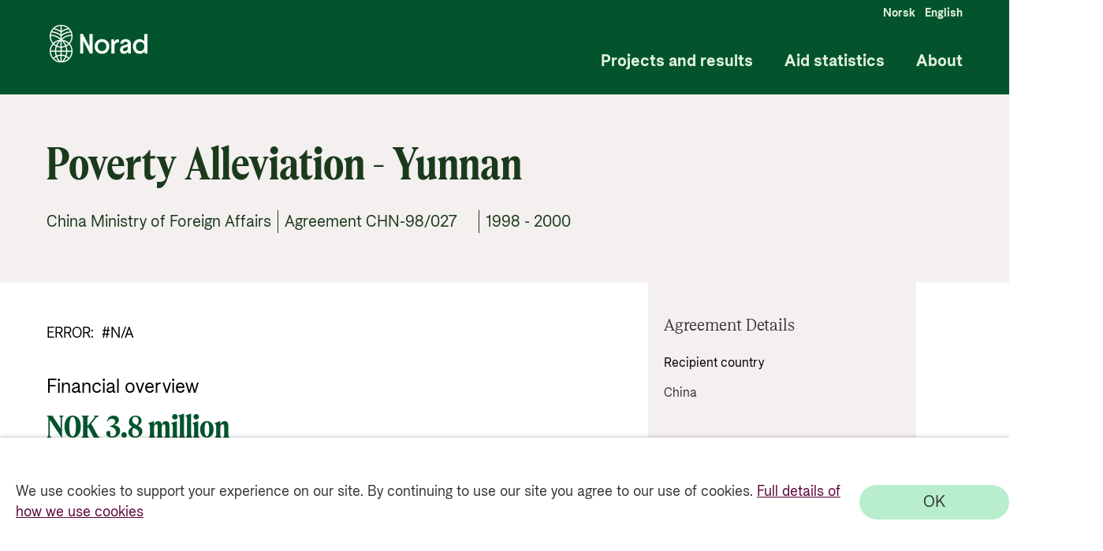

--- FILE ---
content_type: text/plain; charset=utf-8
request_url: https://apim-br-online-prod.azure-api.net/resultatportal-prod-api-dotnet/sectorcode?level=1
body_size: 892
content:
[{"grandParentCode":null,"parentCode":null,"code":1,"english":"Multilateral core support","english_url":"multilateral-core-support","norwegian":"Multilateral kjernestøtte","norwegian_url":"multilateral-kjernestoette"},{"grandParentCode":null,"parentCode":null,"code":2,"english":"In donor costs and unspecified","english_url":"in-donor-costs-and-unspecified","norwegian":"Kostnader i Norge og uspesifisert","norwegian_url":"kostnader-i-norge-og-uspesifisert"},{"grandParentCode":null,"parentCode":null,"code":3,"english":"Emergency assistance","english_url":"emergency-assistance","norwegian":"Nødhjelp","norwegian_url":"noedhjelp"},{"grandParentCode":null,"parentCode":null,"code":4,"english":"Multisector and other","english_url":"multisector-and-other","norwegian":"Multisektor og annet","norwegian_url":"multisektor-og-annet"},{"grandParentCode":null,"parentCode":null,"code":5,"english":"Governance, civil society and conflict prevention","english_url":"governance-civil-society-and-conflict-prevention","norwegian":"Styresett, sivilt samfunn og konfliktforebygging","norwegian_url":"styresett-sivilt-samfunn-og-konfliktforebygging"},{"grandParentCode":null,"parentCode":null,"code":6,"english":"Environment and energy","english_url":"environment-and-energy","norwegian":"Miljø og energi","norwegian_url":"miljoe-og-energi"},{"grandParentCode":null,"parentCode":null,"code":7,"english":"Health and social services","english_url":"health-and-social-services","norwegian":"Helse og sosial sektor","norwegian_url":"helse-og-sosial-sektor"},{"grandParentCode":null,"parentCode":null,"code":8,"english":"Economic infrastructure and services","english_url":"economic-infrastructure-and-services","norwegian":"Økonomisk infrastruktur og tjenester","norwegian_url":"oekonomisk-infrastruktur-og-tjenester"},{"grandParentCode":null,"parentCode":null,"code":9,"english":"Production sectors and trade","english_url":"production-sectors-and-trade","norwegian":"Produksjon og handel","norwegian_url":"produksjon-og-handel"},{"grandParentCode":null,"parentCode":null,"code":10,"english":"Education","english_url":"education","norwegian":"Utdanning","norwegian_url":"utdanning"}]

--- FILE ---
content_type: text/plain; charset=utf-8
request_url: https://apim-br-online-prod.azure-api.net/resultatportal-prod-api-dotnet/agreement?agreement_number=CHN-98/027
body_size: 813
content:
{
  "join_agreement_number": "CHN-98/027     ",
  "number_of_subframe_agreements": null,
  "agreement_type": "Standardavtale",
  "agreement_partner": "China Ministry of Foreign Affairs",
  "agreement_title": "Poverty Alleviation - Yunnan",
  "agreement_description": "ERROR:  #N/A",
  "agreement_period_from": 1998,
  "agreement_period_to": 2000,
  "has_results": 0,
  "agreement_partner_group_visual": "Public sector in recipient country",
  "code_tree": [
    "6-410-10"
  ],
  "recipient_country": [
    "China"
  ],
  "recipient_country_no": [
    "Kina"
  ],
  "pm_environment": 2,
  "pm_reproductive_maternal_newborn_child_health": 0,
  "pm_research": 0,
  "pm_disaster_risk_reduction": 0,
  "pm_disabilities_inclusion": 0,
  "pm_gender_equality": 0,
  "pm_human_rights": 0,
  "pm_bio_diversity": 0,
  "pm_desertification": 0,
  "pm_climate_change_adaptation": 0,
  "pm_climate_change_mitigation": 0,
  "sum_planned_and_disbursed_all_years": 3750000.0,
  "total_agreed_amount": 3750000.0,
  "sd_target": [
    "ERROR:  #N/A"
  ],
  "sd_goal": [],
  "updated_date": "2024-04-25T08:37:07",
  "money": [
    {
      "data_year": 1999,
      "money": 2000000.0
    },
    {
      "data_year": 2000,
      "money": 1750000.0
    }
  ],
  "document": [],
  "subunit": [],
  "assessment": [],
  "resultstory": []
}